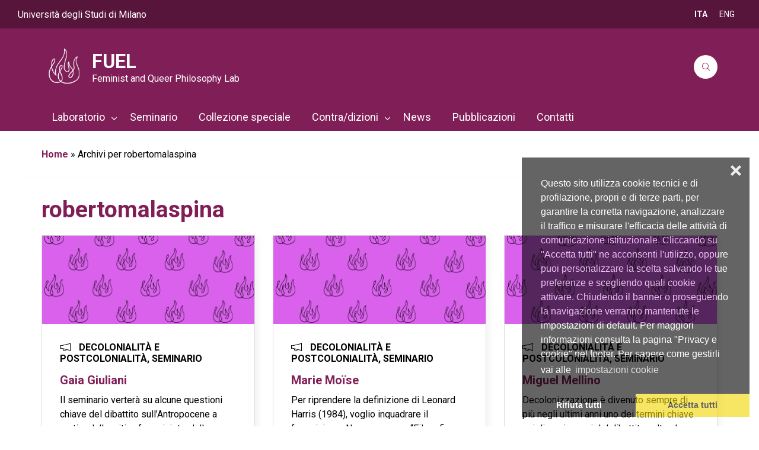

--- FILE ---
content_type: text/html; charset=UTF-8
request_url: https://fuellab.unimi.it/author/robertomalaspina/
body_size: 14170
content:
<!DOCTYPE html>
<html lang="it-IT">
<head>
    <meta charset="UTF-8" />
<!-- [if IE]> <meta http-equiv="X-UA-Compatible" content="IE=Edge"/> <! [endif]-->
<meta name="viewport" content="width=device-width, initial-scale=1">
<link rel="profile" href="http://gmpg.org/xfn/11" />
<link rel="pingback" href="https://fuellab.unimi.it/xmlrpc.php" />
<meta name='robots' content='index, follow, max-image-preview:large, max-snippet:-1, max-video-preview:-1' />
<link rel="alternate" hreflang="it" href="https://fuellab.unimi.it/author/robertomalaspina/" />
<link rel="alternate" hreflang="en" href="https://fuellab.unimi.it/en/author/robertomalaspina/" />
<link rel="alternate" hreflang="x-default" href="https://fuellab.unimi.it/author/robertomalaspina/" />

	<!-- This site is optimized with the Yoast SEO plugin v23.9 - https://yoast.com/wordpress/plugins/seo/ -->
	<title>robertomalaspina, Autore presso FUEL</title>
	<link rel="canonical" href="https://fuellab.unimi.it/author/robertomalaspina/" />
	<meta property="og:locale" content="it_IT" />
	<meta property="og:type" content="profile" />
	<meta property="og:title" content="robertomalaspina, Autore presso FUEL" />
	<meta property="og:url" content="https://fuellab.unimi.it/author/robertomalaspina/" />
	<meta property="og:site_name" content="FUEL" />
	<meta property="og:image" content="https://secure.gravatar.com/avatar/41a22b40143e233528ff2e6f338e1cd4?s=500&d=mm&r=g" />
	<meta name="twitter:card" content="summary_large_image" />
	<script type="application/ld+json" class="yoast-schema-graph">{"@context":"https://schema.org","@graph":[{"@type":"ProfilePage","@id":"https://fuellab.unimi.it/author/robertomalaspina/","url":"https://fuellab.unimi.it/author/robertomalaspina/","name":"robertomalaspina, Autore presso FUEL","isPartOf":{"@id":"https://fuellab.unimi.it/#website"},"primaryImageOfPage":{"@id":"https://fuellab.unimi.it/author/robertomalaspina/#primaryimage"},"image":{"@id":"https://fuellab.unimi.it/author/robertomalaspina/#primaryimage"},"thumbnailUrl":"https://fuellab.unimi.it/wp-content/uploads/sites/43/2023/01/prova-con-texture.png","breadcrumb":{"@id":"https://fuellab.unimi.it/author/robertomalaspina/#breadcrumb"},"inLanguage":"it-IT","potentialAction":[{"@type":"ReadAction","target":["https://fuellab.unimi.it/author/robertomalaspina/"]}]},{"@type":"ImageObject","inLanguage":"it-IT","@id":"https://fuellab.unimi.it/author/robertomalaspina/#primaryimage","url":"https://fuellab.unimi.it/wp-content/uploads/sites/43/2023/01/prova-con-texture.png","contentUrl":"https://fuellab.unimi.it/wp-content/uploads/sites/43/2023/01/prova-con-texture.png","width":1640,"height":924},{"@type":"BreadcrumbList","@id":"https://fuellab.unimi.it/author/robertomalaspina/#breadcrumb","itemListElement":[{"@type":"ListItem","position":1,"name":"Home","item":"https://fuellab.unimi.it/"},{"@type":"ListItem","position":2,"name":"Archivi per robertomalaspina"}]},{"@type":"WebSite","@id":"https://fuellab.unimi.it/#website","url":"https://fuellab.unimi.it/","name":"FUEL","description":"Feminist and Queer Philosophy Lab","publisher":{"@id":"https://fuellab.unimi.it/#organization"},"potentialAction":[{"@type":"SearchAction","target":{"@type":"EntryPoint","urlTemplate":"https://fuellab.unimi.it/?s={search_term_string}"},"query-input":{"@type":"PropertyValueSpecification","valueRequired":true,"valueName":"search_term_string"}}],"inLanguage":"it-IT"},{"@type":"Organization","@id":"https://fuellab.unimi.it/#organization","name":"FUEL","url":"https://fuellab.unimi.it/","logo":{"@type":"ImageObject","inLanguage":"it-IT","@id":"https://fuellab.unimi.it/#/schema/logo/image/","url":"https://fuellab.unimi.it/wp-content/uploads/sites/43/2023/01/cropped-cropped-fiamma-trasparente-bianco.png","contentUrl":"https://fuellab.unimi.it/wp-content/uploads/sites/43/2023/01/cropped-cropped-fiamma-trasparente-bianco.png","width":830,"height":776,"caption":"FUEL"},"image":{"@id":"https://fuellab.unimi.it/#/schema/logo/image/"}},{"@type":"Person","@id":"https://fuellab.unimi.it/#/schema/person/9e49e1c06f28fe517840b3d7c796911f","name":"robertomalaspina","image":{"@type":"ImageObject","inLanguage":"it-IT","@id":"https://fuellab.unimi.it/#/schema/person/image/","url":"https://secure.gravatar.com/avatar/4c13daaf0b86c3faa5b3f8c21bb6c3a5?s=96&d=mm&r=g","contentUrl":"https://secure.gravatar.com/avatar/4c13daaf0b86c3faa5b3f8c21bb6c3a5?s=96&d=mm&r=g","caption":"robertomalaspina"},"mainEntityOfPage":{"@id":"https://fuellab.unimi.it/author/robertomalaspina/"}}]}</script>
	<!-- / Yoast SEO plugin. -->


<link rel='dns-prefetch' href='//cdn.jsdelivr.net' />
<link rel='dns-prefetch' href='//fonts.googleapis.com' />
<link rel="alternate" type="application/rss+xml" title="FUEL &raquo; Feed" href="https://fuellab.unimi.it/feed/" />
<link rel="alternate" type="application/rss+xml" title="FUEL &raquo; Feed dei commenti" href="https://fuellab.unimi.it/comments/feed/" />
<link rel="alternate" type="application/rss+xml" title="FUEL &raquo; Articoli per il feed robertomalaspina" href="https://fuellab.unimi.it/author/robertomalaspina/feed/" />
<script type="text/javascript">
/* <![CDATA[ */
window._wpemojiSettings = {"baseUrl":"https:\/\/s.w.org\/images\/core\/emoji\/15.0.3\/72x72\/","ext":".png","svgUrl":"https:\/\/s.w.org\/images\/core\/emoji\/15.0.3\/svg\/","svgExt":".svg","source":{"concatemoji":"https:\/\/fuellab.unimi.it\/wp-includes\/js\/wp-emoji-release.min.js?ver=6.6.2"}};
/*! This file is auto-generated */
!function(i,n){var o,s,e;function c(e){try{var t={supportTests:e,timestamp:(new Date).valueOf()};sessionStorage.setItem(o,JSON.stringify(t))}catch(e){}}function p(e,t,n){e.clearRect(0,0,e.canvas.width,e.canvas.height),e.fillText(t,0,0);var t=new Uint32Array(e.getImageData(0,0,e.canvas.width,e.canvas.height).data),r=(e.clearRect(0,0,e.canvas.width,e.canvas.height),e.fillText(n,0,0),new Uint32Array(e.getImageData(0,0,e.canvas.width,e.canvas.height).data));return t.every(function(e,t){return e===r[t]})}function u(e,t,n){switch(t){case"flag":return n(e,"\ud83c\udff3\ufe0f\u200d\u26a7\ufe0f","\ud83c\udff3\ufe0f\u200b\u26a7\ufe0f")?!1:!n(e,"\ud83c\uddfa\ud83c\uddf3","\ud83c\uddfa\u200b\ud83c\uddf3")&&!n(e,"\ud83c\udff4\udb40\udc67\udb40\udc62\udb40\udc65\udb40\udc6e\udb40\udc67\udb40\udc7f","\ud83c\udff4\u200b\udb40\udc67\u200b\udb40\udc62\u200b\udb40\udc65\u200b\udb40\udc6e\u200b\udb40\udc67\u200b\udb40\udc7f");case"emoji":return!n(e,"\ud83d\udc26\u200d\u2b1b","\ud83d\udc26\u200b\u2b1b")}return!1}function f(e,t,n){var r="undefined"!=typeof WorkerGlobalScope&&self instanceof WorkerGlobalScope?new OffscreenCanvas(300,150):i.createElement("canvas"),a=r.getContext("2d",{willReadFrequently:!0}),o=(a.textBaseline="top",a.font="600 32px Arial",{});return e.forEach(function(e){o[e]=t(a,e,n)}),o}function t(e){var t=i.createElement("script");t.src=e,t.defer=!0,i.head.appendChild(t)}"undefined"!=typeof Promise&&(o="wpEmojiSettingsSupports",s=["flag","emoji"],n.supports={everything:!0,everythingExceptFlag:!0},e=new Promise(function(e){i.addEventListener("DOMContentLoaded",e,{once:!0})}),new Promise(function(t){var n=function(){try{var e=JSON.parse(sessionStorage.getItem(o));if("object"==typeof e&&"number"==typeof e.timestamp&&(new Date).valueOf()<e.timestamp+604800&&"object"==typeof e.supportTests)return e.supportTests}catch(e){}return null}();if(!n){if("undefined"!=typeof Worker&&"undefined"!=typeof OffscreenCanvas&&"undefined"!=typeof URL&&URL.createObjectURL&&"undefined"!=typeof Blob)try{var e="postMessage("+f.toString()+"("+[JSON.stringify(s),u.toString(),p.toString()].join(",")+"));",r=new Blob([e],{type:"text/javascript"}),a=new Worker(URL.createObjectURL(r),{name:"wpTestEmojiSupports"});return void(a.onmessage=function(e){c(n=e.data),a.terminate(),t(n)})}catch(e){}c(n=f(s,u,p))}t(n)}).then(function(e){for(var t in e)n.supports[t]=e[t],n.supports.everything=n.supports.everything&&n.supports[t],"flag"!==t&&(n.supports.everythingExceptFlag=n.supports.everythingExceptFlag&&n.supports[t]);n.supports.everythingExceptFlag=n.supports.everythingExceptFlag&&!n.supports.flag,n.DOMReady=!1,n.readyCallback=function(){n.DOMReady=!0}}).then(function(){return e}).then(function(){var e;n.supports.everything||(n.readyCallback(),(e=n.source||{}).concatemoji?t(e.concatemoji):e.wpemoji&&e.twemoji&&(t(e.twemoji),t(e.wpemoji)))}))}((window,document),window._wpemojiSettings);
/* ]]> */
</script>
<link rel='stylesheet' id='jvm-rich-text-icons-icon-font-css-css' href='https://fuellab.unimi.it/wp-content/plugins/jvm-rich-text-icons/dist/fa-4.7/font-awesome.min.css?ver=6.6.2' type='text/css' media='all' />
<style id='wp-emoji-styles-inline-css' type='text/css'>

	img.wp-smiley, img.emoji {
		display: inline !important;
		border: none !important;
		box-shadow: none !important;
		height: 1em !important;
		width: 1em !important;
		margin: 0 0.07em !important;
		vertical-align: -0.1em !important;
		background: none !important;
		padding: 0 !important;
	}
</style>
<link rel='stylesheet' id='wp-block-library-css' href='https://fuellab.unimi.it/wp-includes/css/dist/block-library/style.min.css?ver=6.6.2' type='text/css' media='all' />
<style id='wp-block-library-theme-inline-css' type='text/css'>
.wp-block-audio :where(figcaption){color:#555;font-size:13px;text-align:center}.is-dark-theme .wp-block-audio :where(figcaption){color:#ffffffa6}.wp-block-audio{margin:0 0 1em}.wp-block-code{border:1px solid #ccc;border-radius:4px;font-family:Menlo,Consolas,monaco,monospace;padding:.8em 1em}.wp-block-embed :where(figcaption){color:#555;font-size:13px;text-align:center}.is-dark-theme .wp-block-embed :where(figcaption){color:#ffffffa6}.wp-block-embed{margin:0 0 1em}.blocks-gallery-caption{color:#555;font-size:13px;text-align:center}.is-dark-theme .blocks-gallery-caption{color:#ffffffa6}:root :where(.wp-block-image figcaption){color:#555;font-size:13px;text-align:center}.is-dark-theme :root :where(.wp-block-image figcaption){color:#ffffffa6}.wp-block-image{margin:0 0 1em}.wp-block-pullquote{border-bottom:4px solid;border-top:4px solid;color:currentColor;margin-bottom:1.75em}.wp-block-pullquote cite,.wp-block-pullquote footer,.wp-block-pullquote__citation{color:currentColor;font-size:.8125em;font-style:normal;text-transform:uppercase}.wp-block-quote{border-left:.25em solid;margin:0 0 1.75em;padding-left:1em}.wp-block-quote cite,.wp-block-quote footer{color:currentColor;font-size:.8125em;font-style:normal;position:relative}.wp-block-quote.has-text-align-right{border-left:none;border-right:.25em solid;padding-left:0;padding-right:1em}.wp-block-quote.has-text-align-center{border:none;padding-left:0}.wp-block-quote.is-large,.wp-block-quote.is-style-large,.wp-block-quote.is-style-plain{border:none}.wp-block-search .wp-block-search__label{font-weight:700}.wp-block-search__button{border:1px solid #ccc;padding:.375em .625em}:where(.wp-block-group.has-background){padding:1.25em 2.375em}.wp-block-separator.has-css-opacity{opacity:.4}.wp-block-separator{border:none;border-bottom:2px solid;margin-left:auto;margin-right:auto}.wp-block-separator.has-alpha-channel-opacity{opacity:1}.wp-block-separator:not(.is-style-wide):not(.is-style-dots){width:100px}.wp-block-separator.has-background:not(.is-style-dots){border-bottom:none;height:1px}.wp-block-separator.has-background:not(.is-style-wide):not(.is-style-dots){height:2px}.wp-block-table{margin:0 0 1em}.wp-block-table td,.wp-block-table th{word-break:normal}.wp-block-table :where(figcaption){color:#555;font-size:13px;text-align:center}.is-dark-theme .wp-block-table :where(figcaption){color:#ffffffa6}.wp-block-video :where(figcaption){color:#555;font-size:13px;text-align:center}.is-dark-theme .wp-block-video :where(figcaption){color:#ffffffa6}.wp-block-video{margin:0 0 1em}:root :where(.wp-block-template-part.has-background){margin-bottom:0;margin-top:0;padding:1.25em 2.375em}
</style>
<style id='ootb-openstreetmap-style-inline-css' type='text/css'>
.ootb-openstreetmap--custom-fields-container{position:relative}.ootb-openstreetmap--custom-fields-container .ootb-openstreetmap--searchbox{opacity:1;top:.5rem}.ootb-openstreetmap--custom-fields-container .ootb-openstreetmap--search-results{background:#fff;border:1px solid #1e1e1e;max-height:calc(100% - 70px);max-width:calc(100% - 5rem);opacity:1;overflow-y:auto;position:absolute;right:.5rem;text-align:left;top:48px;transition:all .2s ease-in-out;width:280px;z-index:999}.ootb-openstreetmap--custom-fields-container .ootb-openstreetmap--search-results .components-button{height:auto;text-align:left;width:100%}.ootb-openstreetmap--custom-fields-container.pinning .leaflet-container,.ootb-openstreetmap--custom-fields-container.pinning .leaflet-container .leaflet-marker-pane img{cursor:crosshair}
.leaflet-image-layer,.leaflet-layer,.leaflet-marker-icon,.leaflet-marker-shadow,.leaflet-pane,.leaflet-pane>canvas,.leaflet-pane>svg,.leaflet-tile,.leaflet-tile-container,.leaflet-zoom-box{left:0;position:absolute;top:0}.leaflet-container{overflow:hidden}.leaflet-marker-icon,.leaflet-marker-shadow,.leaflet-tile{-webkit-user-select:none;-moz-user-select:none;user-select:none;-webkit-user-drag:none}.leaflet-tile::-moz-selection{background:transparent}.leaflet-tile::selection{background:transparent}.leaflet-safari .leaflet-tile{image-rendering:-webkit-optimize-contrast}.leaflet-safari .leaflet-tile-container{height:1600px;-webkit-transform-origin:0 0;width:1600px}.leaflet-marker-icon,.leaflet-marker-shadow{display:block}.leaflet-container .leaflet-overlay-pane svg{max-height:none!important;max-width:none!important}.leaflet-container .leaflet-marker-pane img,.leaflet-container .leaflet-shadow-pane img,.leaflet-container .leaflet-tile,.leaflet-container .leaflet-tile-pane img,.leaflet-container img.leaflet-image-layer{max-height:none!important;max-width:none!important;padding:0;width:auto}.leaflet-container img.leaflet-tile{mix-blend-mode:plus-lighter}.leaflet-container.leaflet-touch-zoom{touch-action:pan-x pan-y}.leaflet-container.leaflet-touch-drag{touch-action:none;touch-action:pinch-zoom}.leaflet-container.leaflet-touch-drag.leaflet-touch-zoom{touch-action:none}.leaflet-container{-webkit-tap-highlight-color:transparent}.leaflet-container a{-webkit-tap-highlight-color:rgba(51,181,229,.4)}.leaflet-tile{filter:inherit;visibility:hidden}.leaflet-tile-loaded{visibility:inherit}.leaflet-zoom-box{box-sizing:border-box;height:0;width:0;z-index:800}.leaflet-overlay-pane svg{-moz-user-select:none}.leaflet-pane{z-index:400}.leaflet-tile-pane{z-index:200}.leaflet-overlay-pane{z-index:400}.leaflet-shadow-pane{z-index:500}.leaflet-marker-pane{z-index:600}.leaflet-tooltip-pane{z-index:650}.leaflet-popup-pane{z-index:700}.leaflet-map-pane canvas{z-index:100}.leaflet-map-pane svg{z-index:200}.leaflet-vml-shape{height:1px;width:1px}.lvml{behavior:url(#default#VML);display:inline-block;position:absolute}.leaflet-control{pointer-events:visiblePainted;pointer-events:auto;position:relative;z-index:800}.leaflet-bottom,.leaflet-top{pointer-events:none;position:absolute;z-index:1000}.leaflet-top{top:0}.leaflet-right{right:0}.leaflet-bottom{bottom:0}.leaflet-left{left:0}.leaflet-control{clear:both;float:left}.leaflet-right .leaflet-control{float:right}.leaflet-top .leaflet-control{margin-top:10px}.leaflet-bottom .leaflet-control{margin-bottom:10px}.leaflet-left .leaflet-control{margin-left:10px}.leaflet-right .leaflet-control{margin-right:10px}.leaflet-fade-anim .leaflet-popup{opacity:0;transition:opacity .2s linear}.leaflet-fade-anim .leaflet-map-pane .leaflet-popup{opacity:1}.leaflet-zoom-animated{transform-origin:0 0}svg.leaflet-zoom-animated{will-change:transform}.leaflet-zoom-anim .leaflet-zoom-animated{transition:transform .25s cubic-bezier(0,0,.25,1)}.leaflet-pan-anim .leaflet-tile,.leaflet-zoom-anim .leaflet-tile{transition:none}.leaflet-zoom-anim .leaflet-zoom-hide{visibility:hidden}.leaflet-interactive{cursor:pointer}.leaflet-grab{cursor:grab}.leaflet-crosshair,.leaflet-crosshair .leaflet-interactive{cursor:crosshair}.leaflet-control,.leaflet-popup-pane{cursor:auto}.leaflet-dragging .leaflet-grab,.leaflet-dragging .leaflet-grab .leaflet-interactive,.leaflet-dragging .leaflet-marker-draggable{cursor:move;cursor:grabbing}.leaflet-image-layer,.leaflet-marker-icon,.leaflet-marker-shadow,.leaflet-pane>svg path,.leaflet-tile-container{pointer-events:none}.leaflet-image-layer.leaflet-interactive,.leaflet-marker-icon.leaflet-interactive,.leaflet-pane>svg path.leaflet-interactive,svg.leaflet-image-layer.leaflet-interactive path{pointer-events:visiblePainted;pointer-events:auto}.leaflet-container{background:#ddd;outline-offset:1px}.leaflet-container a{color:#0078a8}.leaflet-zoom-box{background:hsla(0,0%,100%,.5);border:2px dotted #38f}.leaflet-container{font-family:Helvetica Neue,Arial,Helvetica,sans-serif;font-size:12px;font-size:.75rem;line-height:1.5}.leaflet-bar{border-radius:4px;box-shadow:0 1px 5px rgba(0,0,0,.65)}.leaflet-bar a{background-color:#fff;border-bottom:1px solid #ccc;color:#000;display:block;height:26px;line-height:26px;text-align:center;text-decoration:none;width:26px}.leaflet-bar a,.leaflet-control-layers-toggle{background-position:50% 50%;background-repeat:no-repeat;display:block}.leaflet-bar a:focus,.leaflet-bar a:hover{background-color:#f4f4f4}.leaflet-bar a:first-child{border-top-left-radius:4px;border-top-right-radius:4px}.leaflet-bar a:last-child{border-bottom:none;border-bottom-left-radius:4px;border-bottom-right-radius:4px}.leaflet-bar a.leaflet-disabled{background-color:#f4f4f4;color:#bbb;cursor:default}.leaflet-touch .leaflet-bar a{height:30px;line-height:30px;width:30px}.leaflet-touch .leaflet-bar a:first-child{border-top-left-radius:2px;border-top-right-radius:2px}.leaflet-touch .leaflet-bar a:last-child{border-bottom-left-radius:2px;border-bottom-right-radius:2px}.leaflet-control-zoom-in,.leaflet-control-zoom-out{font:700 18px Lucida Console,Monaco,monospace;text-indent:1px}.leaflet-touch .leaflet-control-zoom-in,.leaflet-touch .leaflet-control-zoom-out{font-size:22px}.leaflet-control-layers{background:#fff;border-radius:5px;box-shadow:0 1px 5px rgba(0,0,0,.4)}.leaflet-control-layers-toggle{background-image:url(/wp-content/plugins/ootb-openstreetmap/build/images/layers.416d9136.png);height:36px;width:36px}.leaflet-retina .leaflet-control-layers-toggle{background-image:url(/wp-content/plugins/ootb-openstreetmap/build/images/layers-2x.8f2c4d11.png);background-size:26px 26px}.leaflet-touch .leaflet-control-layers-toggle{height:44px;width:44px}.leaflet-control-layers .leaflet-control-layers-list,.leaflet-control-layers-expanded .leaflet-control-layers-toggle{display:none}.leaflet-control-layers-expanded .leaflet-control-layers-list{display:block;position:relative}.leaflet-control-layers-expanded{background:#fff;color:#333;padding:6px 10px 6px 6px}.leaflet-control-layers-scrollbar{overflow-x:hidden;overflow-y:scroll;padding-right:5px}.leaflet-control-layers-selector{margin-top:2px;position:relative;top:1px}.leaflet-control-layers label{display:block;font-size:13px;font-size:1.08333em}.leaflet-control-layers-separator{border-top:1px solid #ddd;height:0;margin:5px -10px 5px -6px}.leaflet-default-icon-path{background-image:url(/wp-content/plugins/ootb-openstreetmap/build/images/marker-icon.2b3e1faf.png)}.leaflet-container .leaflet-control-attribution{background:#fff;background:hsla(0,0%,100%,.8);margin:0}.leaflet-control-attribution,.leaflet-control-scale-line{color:#333;line-height:1.4;padding:0 5px}.leaflet-control-attribution a{text-decoration:none}.leaflet-control-attribution a:focus,.leaflet-control-attribution a:hover{text-decoration:underline}.leaflet-attribution-flag{display:inline!important;height:.6669em;vertical-align:baseline!important;width:1em}.leaflet-left .leaflet-control-scale{margin-left:5px}.leaflet-bottom .leaflet-control-scale{margin-bottom:5px}.leaflet-control-scale-line{background:hsla(0,0%,100%,.8);border:2px solid #777;border-top:none;box-sizing:border-box;line-height:1.1;padding:2px 5px 1px;text-shadow:1px 1px #fff;white-space:nowrap}.leaflet-control-scale-line:not(:first-child){border-bottom:none;border-top:2px solid #777;margin-top:-2px}.leaflet-control-scale-line:not(:first-child):not(:last-child){border-bottom:2px solid #777}.leaflet-touch .leaflet-bar,.leaflet-touch .leaflet-control-attribution,.leaflet-touch .leaflet-control-layers{box-shadow:none}.leaflet-touch .leaflet-bar,.leaflet-touch .leaflet-control-layers{background-clip:padding-box;border:2px solid rgba(0,0,0,.2)}.leaflet-popup{margin-bottom:20px;position:absolute;text-align:center}.leaflet-popup-content-wrapper{border-radius:12px;padding:1px;text-align:left}.leaflet-popup-content{font-size:13px;font-size:1.08333em;line-height:1.3;margin:13px 24px 13px 20px;min-height:1px}.leaflet-popup-content p{margin:1.3em 0}.leaflet-popup-tip-container{height:20px;left:50%;margin-left:-20px;margin-top:-1px;overflow:hidden;pointer-events:none;position:absolute;width:40px}.leaflet-popup-tip{height:17px;margin:-10px auto 0;padding:1px;pointer-events:auto;transform:rotate(45deg);width:17px}.leaflet-popup-content-wrapper,.leaflet-popup-tip{background:#fff;box-shadow:0 3px 14px rgba(0,0,0,.4);color:#333}.leaflet-container a.leaflet-popup-close-button{background:transparent;border:none;color:#757575;font:16px/24px Tahoma,Verdana,sans-serif;height:24px;position:absolute;right:0;text-align:center;text-decoration:none;top:0;width:24px}.leaflet-container a.leaflet-popup-close-button:focus,.leaflet-container a.leaflet-popup-close-button:hover{color:#585858}.leaflet-popup-scrolled{overflow:auto}.leaflet-oldie .leaflet-popup-content-wrapper{-ms-zoom:1}.leaflet-oldie .leaflet-popup-tip{-ms-filter:"progid:DXImageTransform.Microsoft.Matrix(M11=0.70710678, M12=0.70710678, M21=-0.70710678, M22=0.70710678)";filter:progid:DXImageTransform.Microsoft.Matrix(M11=0.70710678,M12=0.70710678,M21=-0.70710678,M22=0.70710678);margin:0 auto;width:24px}.leaflet-oldie .leaflet-control-layers,.leaflet-oldie .leaflet-control-zoom,.leaflet-oldie .leaflet-popup-content-wrapper,.leaflet-oldie .leaflet-popup-tip{border:1px solid #999}.leaflet-div-icon{background:#fff;border:1px solid #666}.leaflet-tooltip{background-color:#fff;border:1px solid #fff;border-radius:3px;box-shadow:0 1px 3px rgba(0,0,0,.4);color:#222;padding:6px;pointer-events:none;position:absolute;-webkit-user-select:none;-moz-user-select:none;user-select:none;white-space:nowrap}.leaflet-tooltip.leaflet-interactive{cursor:pointer;pointer-events:auto}.leaflet-tooltip-bottom:before,.leaflet-tooltip-left:before,.leaflet-tooltip-right:before,.leaflet-tooltip-top:before{background:transparent;border:6px solid transparent;content:"";pointer-events:none;position:absolute}.leaflet-tooltip-bottom{margin-top:6px}.leaflet-tooltip-top{margin-top:-6px}.leaflet-tooltip-bottom:before,.leaflet-tooltip-top:before{left:50%;margin-left:-6px}.leaflet-tooltip-top:before{border-top-color:#fff;bottom:0;margin-bottom:-12px}.leaflet-tooltip-bottom:before{border-bottom-color:#fff;margin-left:-6px;margin-top:-12px;top:0}.leaflet-tooltip-left{margin-left:-6px}.leaflet-tooltip-right{margin-left:6px}.leaflet-tooltip-left:before,.leaflet-tooltip-right:before{margin-top:-6px;top:50%}.leaflet-tooltip-left:before{border-left-color:#fff;margin-right:-12px;right:0}.leaflet-tooltip-right:before{border-right-color:#fff;left:0;margin-left:-12px}@media print{.leaflet-control{-webkit-print-color-adjust:exact;print-color-adjust:exact}}
.block-editor-block-list__block[data-type="ootb/openstreetmap"]{width:100%;z-index:1}.block-editor-block-list__block[data-type="ootb/openstreetmap"].is-selected .ootb-openstreetmap--search-results{opacity:1;top:48px}.block-editor-block-list__block[data-type="ootb/openstreetmap"].is-selected .ootb-openstreetmap--searchbox{opacity:1;top:.5rem}.block-editor-block-list__block[data-type="ootb/openstreetmap"] .leaflet-marker-icon{pointer-events:auto}.wp-block-ootb-openstreetmap{position:relative}.wp-block-ootb-openstreetmap.pinning .leaflet-container,.wp-block-ootb-openstreetmap.pinning .leaflet-container .leaflet-marker-pane img{cursor:crosshair}.wp-block-ootb-openstreetmap .leaflet-popup-content{width:150px}.wp-block-ootb-openstreetmap .leaflet-marker-icon{animation:animate-marker .4s ease-in-out;top:0}.ootb-openstreetmap--icon{border:2px dashed #ddd;margin-bottom:.5rem;text-align:center}.ootb-openstreetmap--icon img{margin:.5rem auto}.gmp-openstreetmap--buttons{border-top:1px solid #ddd;display:flex;justify-content:space-around;margin:0 .5rem;padding:.7rem 0}.ootb-openstreetmap--alert{background:rgba(0,0,0,.6);border-radius:5px;bottom:1em;color:#fff;font-size:13px;left:1em;padding:.5em;position:absolute;text-align:center;width:calc(100% - 3em);z-index:9999}.wp-block-ootb-openstreetmap div.ootb-openstreetmap--alert a{color:#fff}.ootb-openstreetmap--alert.alert-active{background:rgba(23,137,7,.84)}.ootb-openstreetmap--alert.alert-error{background:rgba(198,0,0,.84)}.ootb-openstreetmap--marker-icon-container{align-items:flex-end;border-top:1px solid #ccc;display:flex;flex-wrap:wrap;justify-content:flex-end;margin-top:1rem;padding-top:.2rem}.ootb-openstreetmap--marker-icon-container .gmp-openstreetmap--buttons .dashicon:before{font-size:16px}.leaflet-popup-content-wrapper .ootb-openstreetmap--icon{align-items:flex-end;border:none;display:flex;flex:1;justify-content:space-between;margin-bottom:0}.leaflet-popup-content-wrapper .gmp-openstreetmap--buttons{border-top:none;margin:0;padding:0}.leaflet-popup-content-wrapper .components-button{box-shadow:none}.ootb-openstreetmap--searchbox{background:#fff;border:1px solid #1e1e1e;color:#444;display:flex;max-width:calc(100% - 5rem);opacity:0;padding:0 0 0 .5rem;position:absolute;right:.5rem;top:0;transition:all .2s ease-in-out;width:280px;z-index:999}.ootb-openstreetmap--searchbox>div{flex:1}.ootb-openstreetmap--searchbox .components-base-control__field{margin-bottom:0}.ootb-openstreetmap--searchbox .components-text-control__input[type=text]{background:transparent;border:none;box-shadow:none;color:#000}.ootb-openstreetmap--searchbox.openai-active{border-color:#fff;border-radius:1em;box-shadow:1px 2px 3px #aaa}.ootb-openstreetmap--searchbox.openai-active .dashicon.dashicons{color:#2aa3c5}.ootb-openstreetmap--searchbox svg.dashicon{fill:#000}.block-editor-block-list__block[data-type="ootb/openstreetmap"] .ootb-openstreetmap--search-results{background:#fff;border:1px solid #1e1e1e;max-height:calc(100% - 70px);max-width:calc(100% - 5rem);opacity:0;overflow-y:auto;position:absolute;right:.5rem;text-align:left;top:0;transition:all .2s ease-in-out;width:280px;z-index:999}.block-editor-block-list__block[data-type="ootb/openstreetmap"] .ootb-openstreetmap--search-results .components-button{height:auto;text-align:left;width:100%}@keyframes animate-marker{0%{top:-60px}50%{top:0}90%{top:-10px}to{top:0}}.wp-block-create-block-ootb-openstreetmap{border:1px dotted red}.ootb-server-side-rendered{-webkit-backdrop-filter:blur(8px);backdrop-filter:blur(8px);background:rgba(0,0,0,.4);color:#fff;display:flex;flex-flow:column;height:100%;justify-content:center;left:0;position:absolute;text-shadow:1px 1px 3px #000;top:0;width:100%;z-index:99999}.ootb-server-side-rendered span{text-align:center;width:100%}.ootb-server-side-rendered div{padding-top:1rem;text-align:center}.ootb-server-side-rendered button{box-shadow:1px 1px 6px #000}
.leaflet-gesture-handling:after{align-items:center;background:rgba(0,0,0,.5);bottom:0;color:#fff;content:"";display:flex;font-family:Roboto,Arial,sans-serif;font-size:22px;justify-content:center;left:0;opacity:0;padding:15px;pointer-events:none;position:absolute;right:0;text-align:center;top:0;transition:opacity .8s ease-in-out;z-index:1001}.leaflet-gesture-handling-warning:after{opacity:1;transition-duration:.3s}.leaflet-gesture-handling-touch:after{content:attr(data-gesture-handling-touch-content)}.leaflet-gesture-handling-scroll:after{content:attr(data-gesture-handling-scroll-content)}
.ootb-openstreetmap--map{width:100%}.ootb-openstreetmap--map .leaflet-popup-content{width:150px}.ootb-openstreetmap--map .leaflet-popup-content p{margin:.5em 0}

</style>
<style id='classic-theme-styles-inline-css' type='text/css'>
/*! This file is auto-generated */
.wp-block-button__link{color:#fff;background-color:#32373c;border-radius:9999px;box-shadow:none;text-decoration:none;padding:calc(.667em + 2px) calc(1.333em + 2px);font-size:1.125em}.wp-block-file__button{background:#32373c;color:#fff;text-decoration:none}
</style>
<style id='global-styles-inline-css' type='text/css'>
:root{--wp--preset--aspect-ratio--square: 1;--wp--preset--aspect-ratio--4-3: 4/3;--wp--preset--aspect-ratio--3-4: 3/4;--wp--preset--aspect-ratio--3-2: 3/2;--wp--preset--aspect-ratio--2-3: 2/3;--wp--preset--aspect-ratio--16-9: 16/9;--wp--preset--aspect-ratio--9-16: 9/16;--wp--preset--color--black: #000000;--wp--preset--color--cyan-bluish-gray: #ABB8C3;--wp--preset--color--white: #FFFFFF;--wp--preset--color--pale-pink: #f78da7;--wp--preset--color--vivid-red: #cf2e2e;--wp--preset--color--luminous-vivid-orange: #ff6900;--wp--preset--color--luminous-vivid-amber: #fcb900;--wp--preset--color--light-green-cyan: #7bdcb5;--wp--preset--color--vivid-green-cyan: #00d084;--wp--preset--color--pale-cyan-blue: #8ed1fc;--wp--preset--color--vivid-cyan-blue: #0693e3;--wp--preset--color--vivid-purple: #9b51e0;--wp--preset--color--primary: #801F57;--wp--preset--color--secondary: #56153B;--wp--preset--color--tertiary: #A82972;--wp--preset--gradient--vivid-cyan-blue-to-vivid-purple: linear-gradient(135deg,rgba(6,147,227,1) 0%,rgb(155,81,224) 100%);--wp--preset--gradient--light-green-cyan-to-vivid-green-cyan: linear-gradient(135deg,rgb(122,220,180) 0%,rgb(0,208,130) 100%);--wp--preset--gradient--luminous-vivid-amber-to-luminous-vivid-orange: linear-gradient(135deg,rgba(252,185,0,1) 0%,rgba(255,105,0,1) 100%);--wp--preset--gradient--luminous-vivid-orange-to-vivid-red: linear-gradient(135deg,rgba(255,105,0,1) 0%,rgb(207,46,46) 100%);--wp--preset--gradient--very-light-gray-to-cyan-bluish-gray: linear-gradient(135deg,rgb(238,238,238) 0%,rgb(169,184,195) 100%);--wp--preset--gradient--cool-to-warm-spectrum: linear-gradient(135deg,rgb(74,234,220) 0%,rgb(151,120,209) 20%,rgb(207,42,186) 40%,rgb(238,44,130) 60%,rgb(251,105,98) 80%,rgb(254,248,76) 100%);--wp--preset--gradient--blush-light-purple: linear-gradient(135deg,rgb(255,206,236) 0%,rgb(152,150,240) 100%);--wp--preset--gradient--blush-bordeaux: linear-gradient(135deg,rgb(254,205,165) 0%,rgb(254,45,45) 50%,rgb(107,0,62) 100%);--wp--preset--gradient--luminous-dusk: linear-gradient(135deg,rgb(255,203,112) 0%,rgb(199,81,192) 50%,rgb(65,88,208) 100%);--wp--preset--gradient--pale-ocean: linear-gradient(135deg,rgb(255,245,203) 0%,rgb(182,227,212) 50%,rgb(51,167,181) 100%);--wp--preset--gradient--electric-grass: linear-gradient(135deg,rgb(202,248,128) 0%,rgb(113,206,126) 100%);--wp--preset--gradient--midnight: linear-gradient(135deg,rgb(2,3,129) 0%,rgb(40,116,252) 100%);--wp--preset--font-size--small: 1em;--wp--preset--font-size--medium: 1.125em;--wp--preset--font-size--large: 1.5em;--wp--preset--font-size--x-large: 42px;--wp--preset--font-size--xlarge: 3em;--wp--preset--font-size--big: 4em;--wp--preset--spacing--20: 0.44rem;--wp--preset--spacing--30: 0.67rem;--wp--preset--spacing--40: 1rem;--wp--preset--spacing--50: 1.5rem;--wp--preset--spacing--60: 2.25rem;--wp--preset--spacing--70: 3.38rem;--wp--preset--spacing--80: 5.06rem;--wp--preset--shadow--natural: 6px 6px 9px rgba(0, 0, 0, 0.2);--wp--preset--shadow--deep: 12px 12px 50px rgba(0, 0, 0, 0.4);--wp--preset--shadow--sharp: 6px 6px 0px rgba(0, 0, 0, 0.2);--wp--preset--shadow--outlined: 6px 6px 0px -3px rgba(255, 255, 255, 1), 6px 6px rgba(0, 0, 0, 1);--wp--preset--shadow--crisp: 6px 6px 0px rgba(0, 0, 0, 1);}:where(.is-layout-flex){gap: 0.5em;}:where(.is-layout-grid){gap: 0.5em;}body .is-layout-flex{display: flex;}.is-layout-flex{flex-wrap: wrap;align-items: center;}.is-layout-flex > :is(*, div){margin: 0;}body .is-layout-grid{display: grid;}.is-layout-grid > :is(*, div){margin: 0;}:where(.wp-block-columns.is-layout-flex){gap: 2em;}:where(.wp-block-columns.is-layout-grid){gap: 2em;}:where(.wp-block-post-template.is-layout-flex){gap: 1.25em;}:where(.wp-block-post-template.is-layout-grid){gap: 1.25em;}.has-black-color{color: var(--wp--preset--color--black) !important;}.has-cyan-bluish-gray-color{color: var(--wp--preset--color--cyan-bluish-gray) !important;}.has-white-color{color: var(--wp--preset--color--white) !important;}.has-pale-pink-color{color: var(--wp--preset--color--pale-pink) !important;}.has-vivid-red-color{color: var(--wp--preset--color--vivid-red) !important;}.has-luminous-vivid-orange-color{color: var(--wp--preset--color--luminous-vivid-orange) !important;}.has-luminous-vivid-amber-color{color: var(--wp--preset--color--luminous-vivid-amber) !important;}.has-light-green-cyan-color{color: var(--wp--preset--color--light-green-cyan) !important;}.has-vivid-green-cyan-color{color: var(--wp--preset--color--vivid-green-cyan) !important;}.has-pale-cyan-blue-color{color: var(--wp--preset--color--pale-cyan-blue) !important;}.has-vivid-cyan-blue-color{color: var(--wp--preset--color--vivid-cyan-blue) !important;}.has-vivid-purple-color{color: var(--wp--preset--color--vivid-purple) !important;}.has-black-background-color{background-color: var(--wp--preset--color--black) !important;}.has-cyan-bluish-gray-background-color{background-color: var(--wp--preset--color--cyan-bluish-gray) !important;}.has-white-background-color{background-color: var(--wp--preset--color--white) !important;}.has-pale-pink-background-color{background-color: var(--wp--preset--color--pale-pink) !important;}.has-vivid-red-background-color{background-color: var(--wp--preset--color--vivid-red) !important;}.has-luminous-vivid-orange-background-color{background-color: var(--wp--preset--color--luminous-vivid-orange) !important;}.has-luminous-vivid-amber-background-color{background-color: var(--wp--preset--color--luminous-vivid-amber) !important;}.has-light-green-cyan-background-color{background-color: var(--wp--preset--color--light-green-cyan) !important;}.has-vivid-green-cyan-background-color{background-color: var(--wp--preset--color--vivid-green-cyan) !important;}.has-pale-cyan-blue-background-color{background-color: var(--wp--preset--color--pale-cyan-blue) !important;}.has-vivid-cyan-blue-background-color{background-color: var(--wp--preset--color--vivid-cyan-blue) !important;}.has-vivid-purple-background-color{background-color: var(--wp--preset--color--vivid-purple) !important;}.has-black-border-color{border-color: var(--wp--preset--color--black) !important;}.has-cyan-bluish-gray-border-color{border-color: var(--wp--preset--color--cyan-bluish-gray) !important;}.has-white-border-color{border-color: var(--wp--preset--color--white) !important;}.has-pale-pink-border-color{border-color: var(--wp--preset--color--pale-pink) !important;}.has-vivid-red-border-color{border-color: var(--wp--preset--color--vivid-red) !important;}.has-luminous-vivid-orange-border-color{border-color: var(--wp--preset--color--luminous-vivid-orange) !important;}.has-luminous-vivid-amber-border-color{border-color: var(--wp--preset--color--luminous-vivid-amber) !important;}.has-light-green-cyan-border-color{border-color: var(--wp--preset--color--light-green-cyan) !important;}.has-vivid-green-cyan-border-color{border-color: var(--wp--preset--color--vivid-green-cyan) !important;}.has-pale-cyan-blue-border-color{border-color: var(--wp--preset--color--pale-cyan-blue) !important;}.has-vivid-cyan-blue-border-color{border-color: var(--wp--preset--color--vivid-cyan-blue) !important;}.has-vivid-purple-border-color{border-color: var(--wp--preset--color--vivid-purple) !important;}.has-vivid-cyan-blue-to-vivid-purple-gradient-background{background: var(--wp--preset--gradient--vivid-cyan-blue-to-vivid-purple) !important;}.has-light-green-cyan-to-vivid-green-cyan-gradient-background{background: var(--wp--preset--gradient--light-green-cyan-to-vivid-green-cyan) !important;}.has-luminous-vivid-amber-to-luminous-vivid-orange-gradient-background{background: var(--wp--preset--gradient--luminous-vivid-amber-to-luminous-vivid-orange) !important;}.has-luminous-vivid-orange-to-vivid-red-gradient-background{background: var(--wp--preset--gradient--luminous-vivid-orange-to-vivid-red) !important;}.has-very-light-gray-to-cyan-bluish-gray-gradient-background{background: var(--wp--preset--gradient--very-light-gray-to-cyan-bluish-gray) !important;}.has-cool-to-warm-spectrum-gradient-background{background: var(--wp--preset--gradient--cool-to-warm-spectrum) !important;}.has-blush-light-purple-gradient-background{background: var(--wp--preset--gradient--blush-light-purple) !important;}.has-blush-bordeaux-gradient-background{background: var(--wp--preset--gradient--blush-bordeaux) !important;}.has-luminous-dusk-gradient-background{background: var(--wp--preset--gradient--luminous-dusk) !important;}.has-pale-ocean-gradient-background{background: var(--wp--preset--gradient--pale-ocean) !important;}.has-electric-grass-gradient-background{background: var(--wp--preset--gradient--electric-grass) !important;}.has-midnight-gradient-background{background: var(--wp--preset--gradient--midnight) !important;}.has-small-font-size{font-size: var(--wp--preset--font-size--small) !important;}.has-medium-font-size{font-size: var(--wp--preset--font-size--medium) !important;}.has-large-font-size{font-size: var(--wp--preset--font-size--large) !important;}.has-x-large-font-size{font-size: var(--wp--preset--font-size--x-large) !important;}
:where(.wp-block-post-template.is-layout-flex){gap: 1.25em;}:where(.wp-block-post-template.is-layout-grid){gap: 1.25em;}
:where(.wp-block-columns.is-layout-flex){gap: 2em;}:where(.wp-block-columns.is-layout-grid){gap: 2em;}
:root :where(.wp-block-pullquote){font-size: 1.5em;line-height: 1.6;}
</style>
<link rel='stylesheet' id='wgdpr-styles-css' href='https://fuellab.unimi.it/wp-content/plugins/waga-gdpr-compliance/assets/dist/css/frontend.min.css?ver=1719484432' type='text/css' media='all' />
<link rel='stylesheet' id='cookieconsent-styles-css' href='https://fuellab.unimi.it/wp-content/plugins/waga-gdpr-compliance/assets/dist/css/cookieconsent.min.css?ver=1719484432' type='text/css' media='all' />
<link rel='stylesheet' id='wpml-blocks-css' href='https://fuellab.unimi.it/wp-content/plugins/sitepress-multilingual-cms/dist/css/blocks/styles.css?ver=4.6.13' type='text/css' media='all' />
<link rel='stylesheet' id='google-font-css' href='https://fonts.googleapis.com/css?family=Roboto:400,400i,700,700i&#038;display=swap' type='text/css' media='all' />
<link rel='stylesheet' id='owlcarousel-css-css' href='https://fuellab.unimi.it/wp-content/themes/unimimultisite/assets/vendor/owlcarousel/owl.carousel.min.css?ver=1615205908' type='text/css' media='all' />
<link rel='stylesheet' id='main-style-css' href='https://fuellab.unimi.it/wp-content/themes/unimimultisite/assets/dist/css/main-purple.min.css?ver=1760083286' type='text/css' media='all' />
<link rel='stylesheet' id='venobox-css-css' href='https://fuellab.unimi.it/wp-content/themes/unimimultisite/assets/vendor/venobox/venobox.min.css?ver=1615205908' type='text/css' media='all' />
<script type="text/javascript" id="wpml-cookie-js-extra">
/* <![CDATA[ */
var wpml_cookies = {"wp-wpml_current_language":{"value":"it","expires":1,"path":"\/"}};
var wpml_cookies = {"wp-wpml_current_language":{"value":"it","expires":1,"path":"\/"}};
/* ]]> */
</script>
<script type="text/javascript" src="https://fuellab.unimi.it/wp-content/plugins/sitepress-multilingual-cms/res/js/cookies/language-cookie.js?ver=4.6.13" id="wpml-cookie-js" defer="defer" data-wp-strategy="defer"></script>
<script type="text/javascript" src="https://fuellab.unimi.it/wp-includes/js/jquery/jquery.min.js?ver=3.7.1" id="jquery-core-js"></script>
<script type="text/javascript" src="https://fuellab.unimi.it/wp-includes/js/jquery/jquery-migrate.min.js?ver=3.4.1" id="jquery-migrate-js"></script>
<script type="text/javascript" src="https://fuellab.unimi.it/wp-content/plugins/waga-gdpr-compliance/assets/dist/js/cookieconsent.min.js?ver=1719484432" id="cookieconsent-script-js"></script>
<script type="text/javascript" src="https://fuellab.unimi.it/wp-includes/js/jquery/ui/core.min.js?ver=1.13.3" id="jquery-ui-core-js"></script>
<script type="text/javascript" src="https://fuellab.unimi.it/wp-includes/js/jquery/ui/datepicker.min.js?ver=1.13.3" id="jquery-ui-datepicker-js"></script>
<script type="text/javascript" id="jquery-ui-datepicker-js-after">
/* <![CDATA[ */
jQuery(function(jQuery){jQuery.datepicker.setDefaults({"closeText":"Chiudi","currentText":"Oggi","monthNames":["Gennaio","Febbraio","Marzo","Aprile","Maggio","Giugno","Luglio","Agosto","Settembre","Ottobre","Novembre","Dicembre"],"monthNamesShort":["Gen","Feb","Mar","Apr","Mag","Giu","Lug","Ago","Set","Ott","Nov","Dic"],"nextText":"Prossimo","prevText":"Precedente","dayNames":["domenica","luned\u00ec","marted\u00ec","mercoled\u00ec","gioved\u00ec","venerd\u00ec","sabato"],"dayNamesShort":["Dom","Lun","Mar","Mer","Gio","Ven","Sab"],"dayNamesMin":["D","L","M","M","G","V","S"],"dateFormat":"d MM yy","firstDay":1,"isRTL":false});});
/* ]]> */
</script>
<script type="text/javascript" src="https://cdn.jsdelivr.net/npm/vue@2.6.14/dist/vue.min.js" id="vue-js"></script>
<script type="text/javascript" src="https://cdn.jsdelivr.net/npm/v-calendar@2.4.1/lib/v-calendar.umd.min.js" id="v-calendar-js"></script>
<script type="text/javascript" src="https://fuellab.unimi.it/wp-content/themes/unimimultisite/assets/vendor/owlcarousel/owl.carousel.min.js?ver=1615205908" id="owlcarousel-js-js"></script>
<script type="text/javascript" src="https://fuellab.unimi.it/wp-content/themes/unimimultisite/assets/vendor/venobox/venobox.min.js?ver=1615205908" id="venobox-js-js"></script>
<script type="text/javascript" id="main-js-js-extra">
/* <![CDATA[ */
var webSiteData = {"ajax_url":"https:\/\/fuellab.unimi.it\/wp-admin\/admin-ajax.php","events_endpoint":"https:\/\/fuellab.unimi.it\/wp-json\/events\/v1","events_by_date_url":"#"};
/* ]]> */
</script>
<script type="text/javascript" src="https://fuellab.unimi.it/wp-content/themes/unimimultisite/assets/dist/js/main.pkg.js?ver=1760083286" id="main-js-js"></script>
<link rel="https://api.w.org/" href="https://fuellab.unimi.it/wp-json/" /><link rel="alternate" title="JSON" type="application/json" href="https://fuellab.unimi.it/wp-json/wp/v2/users/104" /><link rel="EditURI" type="application/rsd+xml" title="RSD" href="https://fuellab.unimi.it/xmlrpc.php?rsd" />
<meta name="generator" content="WordPress 6.6.2" />
<meta name="generator" content="WPML ver:4.6.13 stt:1,27;" />
        <!-- Google Tag Manager -->
        <script>(function(w,d,s,l,i){w[l]=w[l]||[];w[l].push({'gtm.start':
                    new Date().getTime(),event:'gtm.js'});var f=d.getElementsByTagName(s)[0],
                j=d.createElement(s),dl=l!='dataLayer'?'&l='+l:'';j.async=true;j.src=
                'https://www.googletagmanager.com/gtm.js?id='+i+dl;f.parentNode.insertBefore(j,f);
            })(window,document,'script','dataLayer','GTM-MCD9LDH');</script>
        <!-- End Google Tag Manager -->
        <link rel="icon" href="https://fuellab.unimi.it/wp-content/uploads/sites/43/2021/07/cropped-favicon-32x32.png" sizes="32x32" />
<link rel="icon" href="https://fuellab.unimi.it/wp-content/uploads/sites/43/2021/07/cropped-favicon-192x192.png" sizes="192x192" />
<link rel="apple-touch-icon" href="https://fuellab.unimi.it/wp-content/uploads/sites/43/2021/07/cropped-favicon-180x180.png" />
<meta name="msapplication-TileImage" content="https://fuellab.unimi.it/wp-content/uploads/sites/43/2021/07/cropped-favicon-270x270.png" />
<!-- Global site tag (gtag.js) - Google Analytics -->
<script async src="https://www.googletagmanager.com/gtag/js?id=GTM-MCD9LD"></script>
<script>
  window.dataLayer = window.dataLayer || [];
  function gtag(){dataLayer.push(arguments);}
  gtag('js', new Date());

  gtag('config', 'GTM-MCD9LD', {"anonymize_ip":true});
</script></head>
<body class="archive author author-robertomalaspina author-104 wp-custom-logo wp-embed-responsive post-gaia-giuliani theme--purple" >
    <!-- Google Tag Manager (noscript) -->
    <noscript><iframe src="https://www.googletagmanager.com/ns.html?id=GTM-MCD9LDH"
                      height="0" width="0" style="display:none;visibility:hidden"></iframe></noscript>
    <!-- End Google Tag Manager (noscript) -->
    

<header class="header">

    
    <div class="header__top">
        <div class="header__top-inner">
            <span><a href="https://www.unimi.it" target="_blank">
                Università degli Studi di Milano            </a></span>

            
<div class="wpml-ls-statics-shortcode_actions wpml-ls wpml-ls-legacy-list-horizontal">
	<ul><li class="wpml-ls-slot-shortcode_actions wpml-ls-item wpml-ls-item-it wpml-ls-current-language wpml-ls-first-item wpml-ls-item-legacy-list-horizontal">
				<a href="https://fuellab.unimi.it/author/robertomalaspina/" class="wpml-ls-link">
                    <span class="wpml-ls-native">ITA</span></a>
			</li><li class="wpml-ls-slot-shortcode_actions wpml-ls-item wpml-ls-item-en wpml-ls-last-item wpml-ls-item-legacy-list-horizontal">
				<a href="https://fuellab.unimi.it/en/author/robertomalaspina/" class="wpml-ls-link">
                    <span class="wpml-ls-native" lang="en">ENG</span></a>
			</li></ul>
</div>
        </div>
    </div>



<div class="header__inner">

    <div class="header__branding">

                    <a href="https://fuellab.unimi.it/">
                <img src="https://fuellab.unimi.it/wp-content/uploads/sites/43/2023/01/cropped-cropped-fiamma-trasparente-bianco.png" alt="" class="header__logo" />            </a>
        
        <div >
            <h2><a href="https://fuellab.unimi.it/">FUEL</a></h2>
                            <span>Feminist and Queer Philosophy Lab</span>
                    </div>

    </div>

    <div class="header__utility">
        <!--<div class="header__socials">
            <span>Seguici</span>
            <a href="#"><i class="fab fa-facebook-f"></i></a>
            <a href="#"><i class="fab fa-twitter"></i></a>
            <a href="#"><i class="fab fa-instagram"></i></a>
            <a href="#"><i class="fab fa-youtube"></i></a>
        </div>-->
        <div class="header__search">
            <button class="slidein-search__toggle" data-open-sidenav=".sidesearch" alt="Cerca nel sito">
                <i class="fal fa-search"></i>
            </button>
        </div>

        <div class="slidein sidesearch" data-slidein-search data-slidein-toggle="#slidein-search__toggle" aria-hidden="true" inert>

    <form id="searchform" class="search__form" role="search" action="https://fuellab.unimi.it" method="get">
        <label for="s" class="sr-only">Search for:</label>
        <input id="s" name="s" type="text" tabindex="-1" placeholder="Cosa stai cercando?" value="">
        <button class="btn" id="searchsubmit" type="submit" name="submit" tabindex="-1">Cerca</button>
    </form>

    <button data-slidein-close class="slidein__close" aria-label="Close search" tabindex="-1">
        <i class="fal fa-times" aria-hidden="true"></i>
    </button>
</div>
    </div>

    <button class="header__toggle header__link--nav slidein-nav__toggle" data-open-sidenav=".sidenavigation">
        <span class="sr-only">Toggle navigation</span>
        <span class="icon-bar"></span>
        <span class="icon-bar"></span>
        <span class="icon-bar"></span>
    </button>

    <div class="header__navigation" role="navigation" aria-label="Main Nav">
        <ul id="menu-main-nav" class="navigation navbar-nav"><li class="menu-item menu-item-type-post_type menu-item-object-page menu-item-has-children menu-item-375"><a href="https://fuellab.unimi.it/il-laboratorio/" aria-haspopup="true" aria-expanded="false" role="menuitem">Laboratorio</a><button class="sublevel__icon" tabindex="0" aria-label="Apri il sottomenu di Laboratorio" aria-expanded="false"><i class="fal fa-angle-down" aria-hidden="true"></i></button>
<ul class="sub-menu" role="menu" aria-hidden="true">
<li class="menu-item menu-item-type-post_type menu-item-object-page menu-item-376"><a href="https://fuellab.unimi.it/il-laboratorio/chi-siamo/" role="menuitem">Chi siamo</a></li>
</ul>
</li>
<li class="menu-item menu-item-type-post_type menu-item-object-page menu-item-373"><a href="https://fuellab.unimi.it/seminario/" role="menuitem">Seminario</a></li>
<li class="menu-item menu-item-type-post_type menu-item-object-page menu-item-745"><a href="https://fuellab.unimi.it/collezione-speciale/" role="menuitem">Collezione speciale</a></li>
<li class="menu-item menu-item-type-post_type menu-item-object-page menu-item-has-children menu-item-370"><a href="https://fuellab.unimi.it/contra-dizioni/" aria-haspopup="true" aria-expanded="false" role="menuitem">Contra/dizioni</a><button class="sublevel__icon" tabindex="0" aria-label="Apri il sottomenu di Contra/dizioni" aria-expanded="false"><i class="fal fa-angle-down" aria-hidden="true"></i></button>
<ul class="sub-menu" role="menu" aria-hidden="true">
<li class="menu-item menu-item-type-post_type menu-item-object-page menu-item-746"><a href="https://fuellab.unimi.it/contra-dizioni/contra-dizioni-i-identita-differenza/" role="menuitem">Contra/dizioni I – Identità/Differenza</a></li>
<li class="menu-item menu-item-type-post_type menu-item-object-page menu-item-748"><a href="https://fuellab.unimi.it/contra-dizioni/contra-dizioni-ii-produzione-e-riproduzione/" role="menuitem">Contra/dizioni II – Produzione/Riproduzione</a></li>
<li class="menu-item menu-item-type-post_type menu-item-object-page menu-item-747"><a href="https://fuellab.unimi.it/contra-dizioni/contra-dizioni-iii-futuri-passati/" role="menuitem">Contra/dizioni III – Futuri/Passati</a></li>
</ul>
</li>
<li class="menu-item menu-item-type-post_type menu-item-object-page menu-item-372"><a href="https://fuellab.unimi.it/news/" role="menuitem">News</a></li>
<li class="menu-item menu-item-type-post_type menu-item-object-page menu-item-371"><a href="https://fuellab.unimi.it/pubblicazioni/" role="menuitem">Pubblicazioni</a></li>
<li class="menu-item menu-item-type-post_type menu-item-object-page menu-item-369"><a href="https://fuellab.unimi.it/contatti/" role="menuitem">Contatti</a></li>
</ul>    </div>

    <div class="slidein navigation-mobile" data-slidein-nav data-slidein-toggle="#slidein-nav__toggle">
    <div class="navigation-mobile__inner">
        <ul id="menu-main-nav-1" class="navigation navbar-nav"><li id="menu-item-375" class="menu-item menu-item-type-post_type menu-item-object-page menu-item-has-children menu-item-375"><a href="https://fuellab.unimi.it/il-laboratorio/">Laboratorio</a>
<ul class="sub-menu">
	<li id="menu-item-376" class="menu-item menu-item-type-post_type menu-item-object-page menu-item-376"><a href="https://fuellab.unimi.it/il-laboratorio/chi-siamo/">Chi siamo</a></li>
</ul>
</li>
<li id="menu-item-373" class="menu-item menu-item-type-post_type menu-item-object-page menu-item-373"><a href="https://fuellab.unimi.it/seminario/">Seminario</a></li>
<li id="menu-item-745" class="menu-item menu-item-type-post_type menu-item-object-page menu-item-745"><a href="https://fuellab.unimi.it/collezione-speciale/">Collezione speciale</a></li>
<li id="menu-item-370" class="menu-item menu-item-type-post_type menu-item-object-page menu-item-has-children menu-item-370"><a href="https://fuellab.unimi.it/contra-dizioni/">Contra/dizioni</a>
<ul class="sub-menu">
	<li id="menu-item-746" class="menu-item menu-item-type-post_type menu-item-object-page menu-item-746"><a href="https://fuellab.unimi.it/contra-dizioni/contra-dizioni-i-identita-differenza/">Contra/dizioni I – Identità/Differenza</a></li>
	<li id="menu-item-748" class="menu-item menu-item-type-post_type menu-item-object-page menu-item-748"><a href="https://fuellab.unimi.it/contra-dizioni/contra-dizioni-ii-produzione-e-riproduzione/">Contra/dizioni II – Produzione/Riproduzione</a></li>
	<li id="menu-item-747" class="menu-item menu-item-type-post_type menu-item-object-page menu-item-747"><a href="https://fuellab.unimi.it/contra-dizioni/contra-dizioni-iii-futuri-passati/">Contra/dizioni III – Futuri/Passati</a></li>
</ul>
</li>
<li id="menu-item-372" class="menu-item menu-item-type-post_type menu-item-object-page menu-item-372"><a href="https://fuellab.unimi.it/news/">News</a></li>
<li id="menu-item-371" class="menu-item menu-item-type-post_type menu-item-object-page menu-item-371"><a href="https://fuellab.unimi.it/pubblicazioni/">Pubblicazioni</a></li>
<li id="menu-item-369" class="menu-item menu-item-type-post_type menu-item-object-page menu-item-369"><a href="https://fuellab.unimi.it/contatti/">Contatti</a></li>
</ul>    </div>

    <button class="slidein__close" data-slidein-close><i class="fal fa-times"></i></button>
</div>

</div>

</header>


    <main role="main" id="main" class="main">

    <div class="breadcrumbs"><span><span><a href="https://fuellab.unimi.it/">Home</a></span> &raquo; <span class="breadcrumb_last" aria-current="page">Archivi per robertomalaspina</span></span></div>
    
    <div class="main__grid">

        <div class="main__title main__title--archive">
        <h1><span class="vcard">robertomalaspina</span></h1>    <div class="archive__description">
	</div>
</div>

        <div class="main__content">

                        <div class="article__list">
                                <article role="article" id="post-940" class="post-940 post type-post status-publish format-standard has-post-thumbnail hentry category-decolonialita-e-postcolonialita category-seminario">
    <div class="article__inner">
                    <figure class="article__image">
                <a href="https://fuellab.unimi.it/2023/04/29/gaia-giuliani/" title="Link a Gaia Giuliani">
                    <img width="360" height="150" src="https://fuellab.unimi.it/wp-content/uploads/sites/43/2023/01/prova-con-texture-360x150.png" class="attachment-thumbnail size-thumbnail wp-post-image" alt="" decoding="async" fetchpriority="high" />                </a>
            </figure>
                <div class="article__content">

                            <span class="article__type">
                                                            Decolonialità e postcolonialità, Seminario                </span>
            
            
                        <div class="article__title"><a href="https://fuellab.unimi.it/2023/04/29/gaia-giuliani/">Gaia Giuliani</a></div>
            <p>Il seminario verterà su alcune questioni chiave del dibattito sull’Antropocene a partire dalla critica femminista, dalle riflessioni postcoloniali e decoloniali, dagli studi critici sulla razza e sulla bianchezza e da...</p>
            <a class="more__link" href="https://fuellab.unimi.it/2023/04/29/gaia-giuliani/" aria-label="Leggi tutto">
                Leggi tutto            </a>
                    </div>
    </div>
</article>
                                <article role="article" id="post-938" class="post-938 post type-post status-publish format-standard has-post-thumbnail hentry category-decolonialita-e-postcolonialita category-seminario">
    <div class="article__inner">
                    <figure class="article__image">
                <a href="https://fuellab.unimi.it/2023/02/22/marie-moise/" title="Link a Marie Moïse">
                    <img width="360" height="150" src="https://fuellab.unimi.it/wp-content/uploads/sites/43/2023/01/prova-con-texture-360x150.png" class="attachment-thumbnail size-thumbnail wp-post-image" alt="" decoding="async" />                </a>
            </figure>
                <div class="article__content">

                            <span class="article__type">
                                                            Decolonialità e postcolonialità, Seminario                </span>
            
            
                        <div class="article__title"><a href="https://fuellab.unimi.it/2023/02/22/marie-moise/">Marie Moïse</a></div>
            <p>Per riprendere la definizione di Leonard Harris (1984), voglio inquadrare il femminismo Nero come una “Filosofia nata dalla lotta”. Attraverso le voci che hanno segnato la storia di questo movimento...</p>
            <a class="more__link" href="https://fuellab.unimi.it/2023/02/22/marie-moise/" aria-label="Leggi tutto">
                Leggi tutto            </a>
                    </div>
    </div>
</article>
                                <article role="article" id="post-1203" class="post-1203 post type-post status-publish format-standard has-post-thumbnail hentry category-decolonialita-e-postcolonialita category-seminario">
    <div class="article__inner">
                    <figure class="article__image">
                <a href="https://fuellab.unimi.it/2022/12/07/miguel-mellino-2/" title="Link a Miguel Mellino">
                    <img width="360" height="150" src="https://fuellab.unimi.it/wp-content/uploads/sites/43/2023/01/prova-con-texture-360x150.png" class="attachment-thumbnail size-thumbnail wp-post-image" alt="" decoding="async" />                </a>
            </figure>
                <div class="article__content">

                            <span class="article__type">
                                                            Decolonialità e postcolonialità, Seminario                </span>
            
            
                        <div class="article__title"><a href="https://fuellab.unimi.it/2022/12/07/miguel-mellino-2/"><strong>Miguel Mellino</strong></a></div>
            <p>Decolonizzazione è divenuto sempre di più negli ultimi anni uno dei termini chiave nei diversi campi del dibattito culturale e della produzione della conoscenza. Non è difficile constatare che si...</p>
            <a class="more__link" href="https://fuellab.unimi.it/2022/12/07/miguel-mellino-2/" aria-label="Leggi tutto">
                Leggi tutto            </a>
                    </div>
    </div>
</article>
            </div>
    
            </div>

        

    </div>

</main>

    <footer class="footer">

        
<div class="widgetarea widgetarea__footer">
    <div class="widgetarea__footer-inner"><div id="text-2" class="widget widget_text">			<div class="textwidget"><p><img loading="lazy" decoding="async" class="alignnone wp-image-695" src="https://fuellab.unimi.it/wp-content/uploads/sites/43/2023/01/cropped-fiamma-trasparente-bianco-600x600.png" alt="" width="48" height="48" srcset="https://fuellab.unimi.it/wp-content/uploads/sites/43/2023/01/cropped-fiamma-trasparente-bianco-600x600.png 600w, https://fuellab.unimi.it/wp-content/uploads/sites/43/2023/01/cropped-fiamma-trasparente-bianco-1024x1024.png 1024w, https://fuellab.unimi.it/wp-content/uploads/sites/43/2023/01/cropped-fiamma-trasparente-bianco-768x768.png 768w, https://fuellab.unimi.it/wp-content/uploads/sites/43/2023/01/cropped-fiamma-trasparente-bianco.png 1080w" sizes="(max-width: 48px) 100vw, 48px" /> <em>FUEL</em> – <em>Feminist and Queer Philosophy</em></p>
</div>
		</div><div id="nav_menu-2" class="widget widget_nav_menu"><h3 class="widget__title">MENU</h3><div class="menu-footer-menu-container"><ul id="menu-footer-menu" class="menu"><li id="menu-item-382" class="menu-item menu-item-type-post_type menu-item-object-page menu-item-382"><a href="https://fuellab.unimi.it/il-laboratorio/">Laboratorio</a></li>
<li id="menu-item-381" class="menu-item menu-item-type-post_type menu-item-object-page menu-item-381"><a href="https://fuellab.unimi.it/seminario/">Seminario</a></li>
<li id="menu-item-749" class="menu-item menu-item-type-post_type menu-item-object-page menu-item-749"><a href="https://fuellab.unimi.it/collezione-speciale/">Collezione speciale</a></li>
<li id="menu-item-378" class="menu-item menu-item-type-post_type menu-item-object-page menu-item-378"><a href="https://fuellab.unimi.it/contra-dizioni/">Contra/dizioni</a></li>
<li id="menu-item-380" class="menu-item menu-item-type-post_type menu-item-object-page menu-item-380"><a href="https://fuellab.unimi.it/news/">News</a></li>
<li id="menu-item-379" class="menu-item menu-item-type-post_type menu-item-object-page menu-item-379"><a href="https://fuellab.unimi.it/pubblicazioni/">Pubblicazioni</a></li>
<li id="menu-item-377" class="menu-item menu-item-type-post_type menu-item-object-page menu-item-377"><a href="https://fuellab.unimi.it/contatti/">Contatti</a></li>
</ul></div></div><div id="text-3" class="widget widget_text">			<div class="textwidget"><p><a href="https://fuellab.unimi.it/contatti/">Contatti</a><br />
<a href="https://readyweb.unimi.it/privacy-policy/">Privacy e cookies</a><br />
<a href="https://fuellab.unimi.it/impostazione-cookie/">Impostazioni cookie</a><br />
<a href="https://readyweb.unimi.it/accessibilita/">Accessibilità</a></p>
<p>&nbsp;</p>
<p><a href="https://work.unimi.it/servizi/servizi_tec/127407.htm"><img loading="lazy" decoding="async" class="alignnone wp-image-329" src="https://fuellab.wpmultisite.unimi.it/wp-content/uploads/sites/43/2022/07/logo_readyweb_bianco_powered-600x146.png" alt="logo readyweb" width="205" height="50" srcset="https://fuellab.unimi.it/wp-content/uploads/sites/43/2022/07/logo_readyweb_bianco_powered-600x146.png 600w, https://fuellab.unimi.it/wp-content/uploads/sites/43/2022/07/logo_readyweb_bianco_powered-1024x249.png 1024w, https://fuellab.unimi.it/wp-content/uploads/sites/43/2022/07/logo_readyweb_bianco_powered-768x187.png 768w, https://fuellab.unimi.it/wp-content/uploads/sites/43/2022/07/logo_readyweb_bianco_powered-1536x373.png 1536w, https://fuellab.unimi.it/wp-content/uploads/sites/43/2022/07/logo_readyweb_bianco_powered-2048x498.png 2048w" sizes="(max-width: 205px) 100vw, 205px" /></a></p>
</div>
		</div></div></div>


<div class="footer__closure" >
    <div class="footer__contact">
        Università degli Studi di Milano<br>
        Via Festa del Perdono, 7 - 20122 Milano<br>
        <a href="https://www.unimi.it/it/node/13274">Posta Elettronica Certificata</a>
    </div>

    <div class="footer__credits">
        <a href="https://www.unimi.it"><img src="https://fuellab.unimi.it/wp-content/themes/unimimultisite/assets/images/unimi-logo.png" alt="Vai a UniMI.it" style="max-height:40px;"></a>
        <a href="https://lastatalenews.unimi.it"><img src="https://fuellab.unimi.it/wp-content/themes/unimimultisite/assets/images/logo-statalenews.png" alt="Vai a lastatalenews.unimi.it" style="max-height:40px;"></a>
    </div>

    <div class="footer__copy">
        C.F. 80012650158 - P.I. 03064870151
    </div>

    </div>

    </footer>

    
    <link rel='stylesheet' id='wpml-legacy-horizontal-list-0-css' href='https://fuellab.unimi.it/wp-content/plugins/sitepress-multilingual-cms/templates/language-switchers/legacy-list-horizontal/style.min.css?ver=1' type='text/css' media='all' />
<script type="text/javascript" src="https://fuellab.unimi.it/wp-content/plugins/ootb-openstreetmap/assets/vendor/leaflet/leaflet.js?ver=1.9.4" id="leaflet-js"></script>
<script type="text/javascript" id="wgdpr-scripts-js-extra">
/* <![CDATA[ */
var wgdprData = {"ajax_url":"https:\/\/fuellab.unimi.it\/wp-admin\/admin-ajax.php","debug":"0","appDataRequestedViaAjax":"1"};
/* ]]> */
</script>
<script type="text/javascript" src="https://fuellab.unimi.it/wp-content/plugins/waga-gdpr-compliance/assets/dist/js/frontend.bundle.js?ver=1719484432" id="wgdpr-scripts-js"></script>

    </body>
</html>
